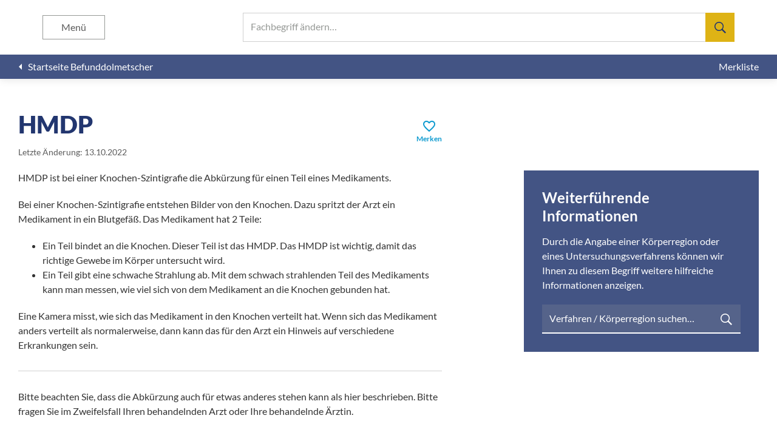

--- FILE ---
content_type: text/javascript; charset=utf-8
request_url: https://befunddolmetscher.de/assets/chunk.474.2e00f29fde028864b60e.js
body_size: 1377
content:
/*! For license information please see chunk.474.2e00f29fde028864b60e.js.LICENSE.txt */
(self.webpackChunk_ember_auto_import_=self.webpackChunk_ember_auto_import_||[]).push([[474],{1474:function(t){t.exports=function(){"use strict"
function t(){return"undefined"!=typeof window}function s(t,s,o){var n,e=function(){var t=!1
try{var s={get passive(){t=!0}}
window.addEventListener("test",s,s),window.removeEventListener("test",s,s)}catch(s){t=!1}return t}(),i=!1,r=function(t){return(i=t)&&i.document&&function(t){return 9===t.nodeType}(i.document)?(o=(s=t).document,n=o.body,e=o.documentElement,{scrollHeight:function(){return Math.max(n.scrollHeight,e.scrollHeight,n.offsetHeight,e.offsetHeight,n.clientHeight,e.clientHeight)},height:function(){return s.innerHeight||e.clientHeight||n.clientHeight},scrollY:function(){return void 0!==s.pageYOffset?s.pageYOffset:(e||n.parentNode||n).scrollTop}}):function(t){return{scrollHeight:function(){return Math.max(t.scrollHeight,t.offsetHeight,t.clientHeight)},height:function(){return Math.max(t.offsetHeight,t.clientHeight)},scrollY:function(){return t.scrollTop}}}(t)
var s,o,n,e,i}(t),a=r.scrollY(),l={}
function h(){var t=Math.round(r.scrollY()),n=r.height(),e=r.scrollHeight()
l.scrollY=t,l.lastScrollY=a,l.direction=t>a?"down":"up",l.distance=Math.abs(t-a),l.isOutOfBounds=t<0||t+n>e,l.top=t<=s.offset[l.direction],l.bottom=t+n>=e,l.toleranceExceeded=l.distance>s.tolerance[l.direction],o(l),a=t,i=!1}function c(){i||(i=!0,n=requestAnimationFrame(h))}var u=!!e&&{passive:!0,capture:!1}
return t.addEventListener("scroll",c,u),h(),{destroy:function(){cancelAnimationFrame(n),t.removeEventListener("scroll",c,u)}}}function o(t){return t===Object(t)?t:{down:t,up:t}}function n(t,s){s=s||{},Object.assign(this,n.options,s),this.classes=Object.assign({},n.options.classes,s.classes),this.elem=t,this.tolerance=o(this.tolerance),this.offset=o(this.offset),this.initialised=!1,this.frozen=!1}return n.prototype={constructor:n,init:function(){return n.cutsTheMustard&&!this.initialised&&(this.addClass("initial"),this.initialised=!0,setTimeout((function(t){t.scrollTracker=s(t.scroller,{offset:t.offset,tolerance:t.tolerance},t.update.bind(t))}),100,this)),this},destroy:function(){this.initialised=!1,Object.keys(this.classes).forEach(this.removeClass,this),this.scrollTracker.destroy()},unpin:function(){!this.hasClass("pinned")&&this.hasClass("unpinned")||(this.addClass("unpinned"),this.removeClass("pinned"),this.onUnpin&&this.onUnpin.call(this))},pin:function(){this.hasClass("unpinned")&&(this.addClass("pinned"),this.removeClass("unpinned"),this.onPin&&this.onPin.call(this))},freeze:function(){this.frozen=!0,this.addClass("frozen")},unfreeze:function(){this.frozen=!1,this.removeClass("frozen")},top:function(){this.hasClass("top")||(this.addClass("top"),this.removeClass("notTop"),this.onTop&&this.onTop.call(this))},notTop:function(){this.hasClass("notTop")||(this.addClass("notTop"),this.removeClass("top"),this.onNotTop&&this.onNotTop.call(this))},bottom:function(){this.hasClass("bottom")||(this.addClass("bottom"),this.removeClass("notBottom"),this.onBottom&&this.onBottom.call(this))},notBottom:function(){this.hasClass("notBottom")||(this.addClass("notBottom"),this.removeClass("bottom"),this.onNotBottom&&this.onNotBottom.call(this))},shouldUnpin:function(t){return"down"===t.direction&&!t.top&&t.toleranceExceeded},shouldPin:function(t){return"up"===t.direction&&t.toleranceExceeded||t.top},addClass:function(t){this.elem.classList.add.apply(this.elem.classList,this.classes[t].split(" "))},removeClass:function(t){this.elem.classList.remove.apply(this.elem.classList,this.classes[t].split(" "))},hasClass:function(t){return this.classes[t].split(" ").every((function(t){return this.classList.contains(t)}),this.elem)},update:function(t){t.isOutOfBounds||!0!==this.frozen&&(t.top?this.top():this.notTop(),t.bottom?this.bottom():this.notBottom(),this.shouldUnpin(t)?this.unpin():this.shouldPin(t)&&this.pin())}},n.options={tolerance:{up:0,down:0},offset:0,scroller:t()?window:null,classes:{frozen:"headroom--frozen",pinned:"headroom--pinned",unpinned:"headroom--unpinned",top:"headroom--top",notTop:"headroom--not-top",bottom:"headroom--bottom",notBottom:"headroom--not-bottom",initial:"headroom"}},n.cutsTheMustard=!!(t()&&function(){}.bind&&"classList"in document.documentElement&&Object.assign&&Object.keys&&requestAnimationFrame),n}()}}])
